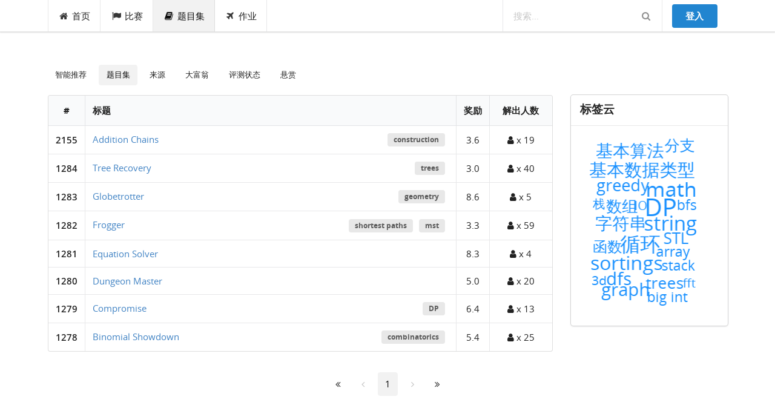

--- FILE ---
content_type: text/html; charset=utf-8
request_url: https://acm.ecnu.edu.cn/problem/list/?source=Ulm+Local+1997
body_size: 22422
content:


<html lang="en">
<head>
  <meta charset="utf-8">
  <meta http-equiv="X-UA-Compatible" content="IE=edge">
  <meta name="viewport" content="width=device-width, initial-scale=1, shrink-to-fit=no">
  <meta name="description" content="">
  <meta name="author" content="">
  <link rel="icon" href="/static/favicon.ico">
  <link rel="stylesheet" href="/static/node_modules/npm-font-open-sans/open-sans.css">
  <link rel="stylesheet" href="/static/node_modules/font-awesome/css/font-awesome.min.css">
  <link rel="stylesheet" href="/static/css/app.min.css?v=1620609533">
  <link rel="stylesheet" href="/static/node_modules/simplemde/dist/simplemde.min.css">
  <script src="/static/node_modules/jquery/dist/jquery.min.js"></script>
  <!-- Global site tag (gtag.js) - Google Analytics -->
  <script>
    window.dataLayer = window.dataLayer || [];
    function gtag(){dataLayer.push(arguments);}
    gtag('js', new Date());
    

    gtag('config', 'UA-136856183-1');

    // Feature detects Navigation Timing API support.
    if (window.performance) {
      // Gets the number of milliseconds since page load
      // (and rounds the result since the value must be an integer).
      var timeSincePageLoad = Math.round(performance.now());

      // Sends the timing event to Google Analytics.
      gtag('event', 'timing_complete', {
        'name': 'load',
        'value': timeSincePageLoad,
        'event_category': 'JS Dependencies'
      });
    }
  </script>
  <script async src="https://www.googletagmanager.com/gtag/js?id=UA-136856183-1"></script>

  
  
  <title>ECNU Online Judge</title>
</head>

<body class="local-body">







<div class="ui top fixed menu" id="navbar">

  <div class="ui container" id="navbar-small">
    <div class="ui pointing dropdown link item">
      <i class="content icon"></i>
      <span class="text"><b>EOJ</b></span>
      <div class="menu">
        <a class="item" href="/">首页</a>
        <a class="item" href="/contest/">比赛</a>
        <a class="item" href="/problem/list/">题目集</a>
        <a class="item" href="/contest/gym/">作业</a>
      </div>
    </div>

    <div class="right menu">
      
  
    <div class="item"><a class="ui primary button" href="/login/?next=/problem/list/">登入</a></div>
  

    </div>
  </div>

  <div class="ui container" id="navbar-large">
    <a class=" item" href="/"><i class="home icon"></i>首页</a>
    <a class=" item" href="/contest/"><i class="flag icon"></i>比赛</a>
    <a class="item active" href="/problem/"><i class="book icon"></i>题目集</a>
    <a class=" item" href="/contest/gym/"><i class="paper plane icon"></i>作业</a>


    <div class="right menu">
      <div class="ui category search item massive-search">
        <div class="ui transparent icon input">
          <input class="prompt" type="text" placeholder="搜索...">
          <i class="search link icon"></i>
        </div>
        <div class="results"></div>
      </div>
      
  
    <div class="item"><a class="ui primary button" href="/login/?next=/problem/list/">登入</a></div>
  

    </div>
  </div>
</div>
  <div class="pusher">
  <div class="ui main container">
  
    


  <div class="ui stackable secondary menu small">
    <a class=" item" href="/problem/recommending/">智能推荐</a>
    <a class="active item" href="/problem/list/">题目集</a>
    <a class=" item" href="/problem/source/">来源</a>
    <a class=" item" href="/problem/millionaire/">大富翁</a>
    <a class=" item" href="/problem/status/">评测状态</a>
    <a class=" item" href="/problem/reward/">悬赏</a>
  </div>

  
<div class="ui stackable grid">
<div class="twelve wide column">
  

  <table class="ui backend sortable celled unstackable table">
    <thead>
      <tr>
        <th class="center aligned one wide" data-key="id" data-order="ascending">#</th>
        <th data-key="name" data-order="ascending">标题</th>
        <th class="center aligned collapsing hidden-on-small" data-key="rw" data-order="descending">奖励</th>
        <th class="center aligned two wide" data-key="sol" data-order="ascending">解出人数</th>
        
      </tr>
    </thead>
    <tbody>
      
      
        <tr class="center aligned middle aligned">
          <td class="semi-bold ">2155</td>
          <td class="left aligned middle aligned">
          
            <div style="float:right">
            
              <a href="?tag=construction" class="label horizontal ui problem-tag">construction</a>
            
            </div>
          
            <a href="/problem/2155/">Addition Chains</a>
          </td>
          <td class="hidden-on-small">3.6</td>
          <td class="selectable ">
            <a href="/problem/2155/statistics/"><i class="icon fitted user" aria-hidden="true"></i> x 19</a>
          </td>
          
        </tr>
      
        <tr class="center aligned middle aligned">
          <td class="semi-bold ">1284</td>
          <td class="left aligned middle aligned">
          
            <div style="float:right">
            
              <a href="?tag=trees" class="label horizontal ui problem-tag">trees</a>
            
            </div>
          
            <a href="/problem/1284/">Tree Recovery</a>
          </td>
          <td class="hidden-on-small">3.0</td>
          <td class="selectable ">
            <a href="/problem/1284/statistics/"><i class="icon fitted user" aria-hidden="true"></i> x 40</a>
          </td>
          
        </tr>
      
        <tr class="center aligned middle aligned">
          <td class="semi-bold ">1283</td>
          <td class="left aligned middle aligned">
          
            <div style="float:right">
            
              <a href="?tag=geometry" class="label horizontal ui problem-tag">geometry</a>
            
            </div>
          
            <a href="/problem/1283/">Globetrotter</a>
          </td>
          <td class="hidden-on-small">8.6</td>
          <td class="selectable ">
            <a href="/problem/1283/statistics/"><i class="icon fitted user" aria-hidden="true"></i> x 5</a>
          </td>
          
        </tr>
      
        <tr class="center aligned middle aligned">
          <td class="semi-bold ">1282</td>
          <td class="left aligned middle aligned">
          
            <div style="float:right">
            
              <a href="?tag=shortest paths" class="label horizontal ui problem-tag">shortest paths</a>
            
              <a href="?tag=mst" class="label horizontal ui problem-tag">mst</a>
            
            </div>
          
            <a href="/problem/1282/">Frogger</a>
          </td>
          <td class="hidden-on-small">3.3</td>
          <td class="selectable ">
            <a href="/problem/1282/statistics/"><i class="icon fitted user" aria-hidden="true"></i> x 59</a>
          </td>
          
        </tr>
      
        <tr class="center aligned middle aligned">
          <td class="semi-bold ">1281</td>
          <td class="left aligned middle aligned">
          
            <div style="float:right">
            
            </div>
          
            <a href="/problem/1281/">Equation Solver</a>
          </td>
          <td class="hidden-on-small">8.3</td>
          <td class="selectable ">
            <a href="/problem/1281/statistics/"><i class="icon fitted user" aria-hidden="true"></i> x 4</a>
          </td>
          
        </tr>
      
        <tr class="center aligned middle aligned">
          <td class="semi-bold ">1280</td>
          <td class="left aligned middle aligned">
          
            <div style="float:right">
            
            </div>
          
            <a href="/problem/1280/">Dungeon Master</a>
          </td>
          <td class="hidden-on-small">5.0</td>
          <td class="selectable ">
            <a href="/problem/1280/statistics/"><i class="icon fitted user" aria-hidden="true"></i> x 20</a>
          </td>
          
        </tr>
      
        <tr class="center aligned middle aligned">
          <td class="semi-bold ">1279</td>
          <td class="left aligned middle aligned">
          
            <div style="float:right">
            
              <a href="?tag=DP" class="label horizontal ui problem-tag">DP</a>
            
            </div>
          
            <a href="/problem/1279/">Compromise</a>
          </td>
          <td class="hidden-on-small">6.4</td>
          <td class="selectable ">
            <a href="/problem/1279/statistics/"><i class="icon fitted user" aria-hidden="true"></i> x 13</a>
          </td>
          
        </tr>
      
        <tr class="center aligned middle aligned">
          <td class="semi-bold ">1278</td>
          <td class="left aligned middle aligned">
          
            <div style="float:right">
            
              <a href="?tag=combinatorics" class="label horizontal ui problem-tag">combinatorics</a>
            
            </div>
          
            <a href="/problem/1278/">Binomial Showdown</a>
          </td>
          <td class="hidden-on-small">5.4</td>
          <td class="selectable ">
            <a href="/problem/1278/statistics/"><i class="icon fitted user" aria-hidden="true"></i> x 25</a>
          </td>
          
        </tr>
      
    </tbody>
  </table>
</div>

<div class="four wide column">
    <div class="ui fluid card">
      <div class="content">
        <div class="header">标签云</div>
      </div>
      <div class="content">
        <div id="word-cloud"></div>
      </div>
    </div>
  
</div>
</div>

  <div class="ui hidden divider"></div>
  <div class="ui container center aligned">
  <div class="ui pagination menu secondary">
    <a class="icon item" href="?source=Ulm+Local+1997&amp;page=1"><i class="angle double left icon"></i></a>

    
    <div class="disabled item icon"><i class="left angle icon"></i></div>
    

    
      
        <a class="active item">1</a>
      
    

    
    <div class="disabled item icon"><i class="right angle icon"></i></div>
    

    
    <a class="icon item" href="?source=Ulm+Local+1997&amp;page=1"><i class="angle double right icon"></i></a>
    
  </div>
</div>



  </div>
  <div class="ui inverted vertical footer segment">
  <div class="ui container">
    <div class="ui stackable inverted divided equal height stackable grid">
      <div class="three wide column">
        <h4 class="ui inverted header">服务</h4>
        <div class="ui inverted link list">
          <a href="/" class="item">首页</a>
          <a href="/feedback/" class="item">反馈</a>
          <a href="/polygon/" class="item">Polygon</a>
          <a href="/wiki/index.php?title=Main_Page" class="item">Wiki</a>
        </div>
      </div>
      <div class="three wide column">
        <h4 class="ui inverted header">开源</h4>
        <div class="ui inverted link list">
          <a href="https://github.com/ultmaster/eoj3" class="item">Github</a>
          <a href="https://github.com/ultmaster/ejudge" class="item">eJudge</a>
        </div>
      </div>
      <div class="seven wide column">
        <h4 class="ui inverted header">关于我们</h4>
        <p>团队: <a href="https://github.com/ultmaster">@ultmaster</a>, <a href="https://github.com/zerolfx">@zerol</a>, <a href="https://github.com/kblackcn">@kblack</a>.<br>
        联系方式: <a href="mailto:acmsupport@admin.ecnu.edu.cn">acmsupport@admin.ecnu.edu.cn</a></p>
      </div>
    </div>
  </div>
</div>
  </div>


<script>
  MathJax = {
    tex: {
      inlineMath: [
        ['\\(', '\\)'],
        ['$', '$']
      ],
      displayMath: [
        ['$$', '$$'],
        ['\\[', '\\]']
      ],
    }
  };
</script>
<script src="/static/node_modules/mathjax/es5/tex-chtml-full.js"></script>
<script src="/static/node_modules/moment/moment.js"></script>
<script src="/static/node_modules/clipboard/dist/clipboard.min.js"></script>
<script src="/static/node_modules/js-cookie/src/js.cookie.js"></script>
<script src="/static/node_modules/jquery-address/src/jquery.address.js"></script>
<script src="/static/node_modules/lodash/lodash.min.js"></script>
<script src="/static/node_modules/semantic-ui-less/semantic.js"></script>
<script src="/static/node_modules/simplemde/dist/simplemde.min.js"></script>
<script src="/static/node_modules/ace-builds/src-noconflict/ace.js"></script>
<script src="/static/node_modules/ace-builds/src-noconflict/ext-language_tools.js"></script>
<script src="/static/node_modules/underscore/underscore.js"></script>
<script src="/static/node_modules/semantic-ui-calendar/dist/calendar.min.js"></script>
<script src="/static/js/lang-detector.js?v=1620609533"></script>
<script src="/static/js/markdown.js?v=1620609533"></script>
<script src="/static/js/longpoll.js?v=1620609533"></script>
<script src="/static/js/input.file.js?v=1620609533"></script>
<script src="/static/js/app.js?v=1620609533"></script>
<script src="/static/js/post.js?v=1620609533"></script>
<script src="/static/js/submit.js?v=1620609533"></script>

  <script src="/static/node_modules/@antv/g2/dist/g2.min.js"></script>
  <script src="/static/node_modules/@antv/data-set/dist/data-set.min.js"></script>
  <script>
    const HEIGHT = 300;
    const MAX_SIZE = 40, MIN_SIZE = 20;

    function getTextAttrs(cfg) {
      return _.assign({}, {
        fillOpacity: cfg.opacity,
        fontSize: cfg.origin._origin.size,
        rotate: cfg.origin._origin.rotate,
        text: cfg.origin._origin.text,
        textAlign: 'center',
        fontFamily: cfg.origin._origin.font,
        fill: cfg.color,
        textBaseline: 'Alphabetic'
      }, cfg.style);
    }

    G2.Shape.registerShape('point', 'cloud', {
      drawShape(cfg, container) {
        const attrs = getTextAttrs(cfg);
        return container.addShape('text', {
          attrs: _.assign(attrs, {
            x: cfg.x,
            y: cfg.y
          })
        });
      }
    });

    const data = [
      
        {
          tag: "2-sat",
          count: 3
        },
      
        {
          tag: "3d",
          count: 11
        },
      
        {
          tag: "array",
          count: 34
        },
      
        {
          tag: "bfs",
          count: 32
        },
      
        {
          tag: "big int",
          count: 33
        },
      
        {
          tag: "binary search",
          count: 37
        },
      
        {
          tag: "binary tree",
          count: 39
        },
      
        {
          tag: "bipartite match",
          count: 7
        },
      
        {
          tag: "bitmasks",
          count: 9
        },
      
        {
          tag: "brute force",
          count: 53
        },
      
        {
          tag: "combinatorics",
          count: 10
        },
      
        {
          tag: "construction",
          count: 36
        },
      
        {
          tag: "data structure",
          count: 48
        },
      
        {
          tag: "date",
          count: 4
        },
      
        {
          tag: "dfs",
          count: 83
        },
      
        {
          tag: "digit dp",
          count: 5
        },
      
        {
          tag: "divide and conquer",
          count: 19
        },
      
        {
          tag: "DP",
          count: 174
        },
      
        {
          tag: "dsu",
          count: 22
        },
      
        {
          tag: "fft",
          count: 6
        },
      
        {
          tag: "flows",
          count: 18
        },
      
        {
          tag: "games",
          count: 17
        },
      
        {
          tag: "geometry",
          count: 53
        },
      
        {
          tag: "graph",
          count: 83
        },
      
        {
          tag: "greedy",
          count: 70
        },
      
        {
          tag: "hash",
          count: 18
        },
      
        {
          tag: "huffman tree",
          count: 8
        },
      
        {
          tag: "implementation",
          count: 139
        },
      
        {
          tag: "interactive",
          count: 7
        },
      
        {
          tag: "IO",
          count: 4
        },
      
        {
          tag: "language exercise",
          count: 47
        },
      
        {
          tag: "Linear programming",
          count: 1
        },
      
        {
          tag: "linked list",
          count: 12
        },
      
        {
          tag: "math",
          count: 127
        },
      
        {
          tag: "matrix",
          count: 15
        },
      
        {
          tag: "meet in the middle",
          count: 3
        },
      
        {
          tag: "mst",
          count: 21
        },
      
        {
          tag: "number theory",
          count: 23
        },
      
        {
          tag: "parser",
          count: 14
        },
      
        {
          tag: "please fix this problem",
          count: 6
        },
      
        {
          tag: "positional notation",
          count: 31
        },
      
        {
          tag: "probabilities",
          count: 5
        },
      
        {
          tag: "queue",
          count: 26
        },
      
        {
          tag: "random",
          count: 9
        },
      
        {
          tag: "recursion",
          count: 18
        },
      
        {
          tag: "red-black tree",
          count: 5
        },
      
        {
          tag: "sam",
          count: 1
        },
      
        {
          tag: "scc",
          count: 3
        },
      
        {
          tag: "search",
          count: 10
        },
      
        {
          tag: "segment tree",
          count: 8
        },
      
        {
          tag: "shortest paths",
          count: 48
        },
      
        {
          tag: "sortings",
          count: 111
        },
      
        {
          tag: "stack",
          count: 27
        },
      
        {
          tag: "STL",
          count: 60
        },
      
        {
          tag: "string",
          count: 115
        },
      
        {
          tag: "sweep line",
          count: 6
        },
      
        {
          tag: "techniques",
          count: 1
        },
      
        {
          tag: "topological sort",
          count: 8
        },
      
        {
          tag: "trees",
          count: 55
        },
      
        {
          tag: "two pointers",
          count: 9
        },
      
        {
          tag: "一维数组",
          count: 18
        },
      
        {
          tag: "二分算法",
          count: 16
        },
      
        {
          tag: "位运算",
          count: 27
        },
      
        {
          tag: "冒泡排序",
          count: 2
        },
      
        {
          tag: "函数",
          count: 37
        },
      
        {
          tag: "函数指针",
          count: 2
        },
      
        {
          tag: "分支",
          count: 46
        },
      
        {
          tag: "动态内存管理",
          count: 4
        },
      
        {
          tag: "动态规划",
          count: 7
        },
      
        {
          tag: "单链表",
          count: 7
        },
      
        {
          tag: "哈希函数",
          count: 2
        },
      
        {
          tag: "基本数据类型",
          count: 81
        },
      
        {
          tag: "基本数据结构",
          count: 12
        },
      
        {
          tag: "基本算法",
          count: 73
        },
      
        {
          tag: "多维数组",
          count: 5
        },
      
        {
          tag: "字符串",
          count: 71
        },
      
        {
          tag: "广度优先搜索",
          count: 4
        },
      
        {
          tag: "循环",
          count: 121
        },
      
        {
          tag: "循环链表",
          count: 3
        },
      
        {
          tag: "快速排序",
          count: 5
        },
      
        {
          tag: "指针",
          count: 20
        },
      
        {
          tag: "排序",
          count: 22
        },
      
        {
          tag: "搜索算法",
          count: 3
        },
      
        {
          tag: "数组",
          count: 59
        },
      
        {
          tag: "栈",
          count: 6
        },
      
        {
          tag: "深度优先搜索",
          count: 2
        },
      
        {
          tag: "结构体",
          count: 8
        },
      
        {
          tag: "编程基础",
          count: 57
        },
      
        {
          tag: "蒙特卡罗模拟",
          count: 2
        },
      
        {
          tag: "贪心算法",
          count: 11
        },
      
        {
          tag: "输入输出",
          count: 74
        },
      
        {
          tag: "运算符",
          count: 23
        },
      
        {
          tag: "递归函数",
          count: 18
        },
      
        {
          tag: "链表",
          count: 8
        },
      
        {
          tag: "队列",
          count: 4
        },
      
        {
          tag: "随机算法",
          count: 1
        }
      
    ];

    const dv = new DataSet.View().source(data);
    const range = dv.range('count');
    const min = range[0];
    const max = range[1];
    dv.transform({
      type: 'tag-cloud',
      fields: ['tag', 'count'],
      font: 'Open Sans',
      forceFit: true,
      size: [$("#word-cloud").width(), HEIGHT],
      padding: 0,
      timeInterval: 5000, // max execute time
      rotate() {
        return 0;
      },
      fontSize(d) {
        return ((d.count - min) / (max - min)) * (MAX_SIZE - MIN_SIZE) + MIN_SIZE;
      }
    });
    const chart = new G2.Chart({
      container: 'word-cloud',
      forceFit: true,
      height: HEIGHT,
      padding: 0
    });
    chart.source(dv);
    chart.legend(false);
    chart.axis(false);
    chart.tooltip({
      showTitle: false
    });
    chart.coord().reflect();
    chart.point()
      .position('x*y')
      .color('tag', ['#21BA45', '#009c95', '#2185D0', '#6435C9', '#e61a8d'])
      .shape('cloud')
      .tooltip(false); // 'tag*count'

    chart.render();
    chart.on('point:click', ev => {
      location.href = "?tag=" + encodeURI(ev.data._origin['text']);
    });

  </script>


</body>
</html>

--- FILE ---
content_type: application/javascript
request_url: https://acm.ecnu.edu.cn/static/js/submit.js?v=1620609533
body_size: 8222
content:
if (document.getElementById("editor") && window.hasOwnProperty("ace")) {
  // has a editor
  var map = {
    'c': {
      'mode': 'c_cpp', 'name': 'C'
    },
    'cpp': {
      'mode': 'c_cpp', 'name': 'C++11'
    },
    'python': {
      'mode': 'python', 'name': 'Python 3'
    },
    'java': {
      'mode': 'java', 'name': 'Java 8'
    },
    'cc14': {
      'mode': 'c_cpp', 'name': 'C++14'
    },
    'cc17': {
      'mode': 'c_cpp', 'name': 'C++17'
    },
    'cs': {
      'mode': 'csharp', 'name': 'C#'
    },
    'py2': {
      'mode': 'python', 'name': 'Python 2'
    },
    'scipy': {
      'mode': 'python', 'name': 'Python (SCI)'
    },
    'php': {
      'mode': 'php', 'name': 'PHP 7'
    },
    'perl': {
      'mode': 'perl', 'name': 'Perl'
    },
    'hs': {
      'mode': 'haskell', 'name': 'Haskell'
    },
    'js': {
      'mode': 'javascript', 'name': 'JavaScript'
    },
    'ocaml': {
      'mode': 'ocaml', 'name': 'OCaml'
    },
    'pypy': {
      'mode': 'python', 'name': 'PyPy'
    },
    'pypy3': {
      'mode': 'python', 'name': 'PyPy 3'
    },
    'pas': {
      'mode': 'pascal', 'name': 'Pascal'
    },
    'rs': {
      'mode': 'rust', 'name': 'Rust'
    },
    'scala': {
      'mode': 'scala', 'name': 'Scala'
    },
    'text': {
      'mode': 'text', 'name': 'Text'
    },
    'auto': {
      'mode': 'c_cpp', 'name': 'Detecting'
    }
  };
  var lang_key = "lang?c=" + $("#default-contest").val();
  var ele = $('.ui.search.dropdown.language');
  var all_lang = ele.find('.item').map(function () {
    return $(this).data('value');
  }).get();
  if (window.localStorage && all_lang.indexOf(localStorage.getItem(lang_key)) >= 0) {
    ele.dropdown('set selected', localStorage.getItem(lang_key));
  } else {
    ele.dropdown('set selected', 'auto');
  }
  var editor = ace.edit("editor");
  var lang = $("#id_lang");
  var code = $("#id_code");
  var problem = $("*[name='problem']");
  var code_param = "", code_in_storage_key = "";
  var auto_lang = ele.dropdown('get value') == "auto";
  var detected_lang = "cpp";
  var template_button = $("#template-button");

  function detectLanguage() {
    detected_lang = detectLang(code.val(), all_lang);
    $('.detected-lang-name').text(map[detected_lang].name);
    if (auto_lang) {
      if (lang.val() != detected_lang) {
        lang.val(detected_lang);
        editor.getSession().setMode("ace/mode/" + map[detected_lang].mode);
      }
    }
  }
  var detectLanguageDebouncer = _.debounce(detectLanguage, 100);

  code.on("change", function (event) {
    editor.getSession().setValue(code.val());
    detectLanguageDebouncer();
  });

  function updateWithTemplate() {
    var selector = $("#code_template_" + lang.val());
    if (selector.length > 0) {
      template_button.show();
      code.val(selector.html());
      code.trigger("change");
    } else {
      template_button.hide();
    }
  }

  function updateStorageKey() {
    var problem_val = problem.val();
    if (problem_val) {
      code_param = "?c=" + $("#default-contest").val() + "&p=" + problem_val;
      code_in_storage_key = "code" + code_param;
      if (window.sessionStorage && window.sessionStorage.getItem(code_in_storage_key)) {
        code.val(window.sessionStorage.getItem(code_in_storage_key));
        code.trigger("change");
      } else {
        $.get("/api/submission/" + code_param, function (data) {
          code.val(data);
          code.trigger("change");
        });
      }
      if (!code.val()) updateWithTemplate();
    } else {
      code_in_storage_key = "";
    }
  }

  updateWithTemplate();
  updateStorageKey();
  detectLanguage();

  ace.require("ace/ext/language_tools");
  editor.setTheme("ace/theme/chrome");
  editor.getSession().setMode("ace/mode/" + map[auto_lang ? detected_lang : lang.val()].mode);
  editor.setOptions({
    fontFamily: ["Consolas", "Courier", "Courier New", "monospace"],
    fontSize: "11pt",
    enableBasicAutocompletion: true,
    enableSnippets: true,
    enableLiveAutocompletion: true
  });

  var ignore_change = false;

  lang.on("change", function (event) {
    if (ignore_change) {
      ignore_change = false;
      return;
    }
    detectLanguage();
    auto_lang = event.target.value == "auto";
    if (auto_lang) {
      ignore_change = true;
      lang.val(detected_lang);
    }
    editor.getSession().setMode("ace/mode/" + map[event.target.value].mode);
    if (window.localStorage) {
      localStorage.setItem(lang_key, auto_lang ? "auto" : event.target.value);
    }
    updateWithTemplate();
  });
  problem.on("change", function (event) {
    updateStorageKey();
  });

  editor.getSession().on("change", function () {
    var my_code = editor.getSession().getValue();
    code.val(my_code);
    detectLanguageDebouncer();
    if (window.sessionStorage && code_in_storage_key)
      window.sessionStorage.setItem(code_in_storage_key, my_code);
  });

  // paste listener
  document.addEventListener('paste', function (e) {
    var clipboard = e.clipboardData;
    if (!clipboard.items || !clipboard.items.length || $(e.target).attr('class') === "ace_text-input") {
      detectLanguage(true);
      return;
    }
    var item = clipboard.items[0];
    if (item.kind === "string") {
      item.getAsString(function (str) {
        editor.getSession().setValue(str);
      });
      $('html, body').animate({
        scrollTop: $("#submit-form").offset().top - $("#navbar").height() - 15
      }, 500);
      detectLanguage(true);
    }
  }, false);

  template_button.on('click', updateWithTemplate);
}

function scrollToCurrentSubmission() {
  $('html, body').animate({
    scrollTop: $("#current-submission").offset().top - $("#navbar").height() - 15
  }, 500);
}

var problemUpdateTimeout = null;

function updateSubmission(url, scroll, preset_timeout) {
  $.get(url, function (data) {
    var submissionBox = $("#current-submission");
    submissionBox.html(data);
    var status = submissionBox.find(".status-span.with-icon").attr("data-status");
    if (status == "-3" || status == "-2") {
      problemUpdateTimeout = setTimeout(function () {
        updateSubmission(url, false, (preset_timeout || 500) + 50);
      }, preset_timeout || 500);
    } else {
      updatePastSubmissions();
      updateProblemTags();
    }
    if (scroll)
      scrollToCurrentSubmission();
    $.parseStatusDisplay();
  });
}

function updatePastSubmissions() {
  var pastSubmissionBox = $("#past-submissions");
  if (pastSubmissionBox.length > 0) {
    $.get(pastSubmissionBox.data("url"), function (data) {
      pastSubmissionBox.html(data);
      $.parseStatusDisplay();
    });
  }
}

function updateProblemTags() {
  var fetch_url = location.href.split('?')[0] + "?onlytag=1";
  $.get(fetch_url, function (data) {
    $("#problem-tags").replaceWith(data);
    $('.ui.selection.dropdown.maximum-5')
      .dropdown({
        maxSelections: 5
      });
  });
}

$("#problem-submit").click(function (event) {
  detectLanguage();
  var button = $(event.currentTarget);
  var form = button.closest("form");

  var problem_id = form.find("input[name='problem']").val();
  var contest_id = form.find("#default-contest").val();
  if (contest_id) {
    gtag('event', 'submit', {
      'event_category': 'contests',
      'event_label': contest_id + "-" + problem_id
    });
  } else {
    gtag('event', 'submit', {
      'event_category': 'problems',
      'event_label': problem_id
    });
  }

  form.removeClass("error");
  form.addClass("loading");
  $.post(form.attr("action"), form.serialize())
    .done(function (data) {
      if (problemUpdateTimeout) clearTimeout(problemUpdateTimeout);
      updateSubmission(data.url, true);
      form.removeClass("loading");
    })
    .fail(function (xhr) {
      form.addClass("error");
      if (xhr.hasOwnProperty("responseText") && xhr.responseText) {
        form.find("#error-message-goes-here").html(xhr.responseText);
      } else {
        form.find("#error-message-goes-here").html("Submit failed. Try again later.");
      }
      form.removeClass("loading");
    });
  return false;
});

updatePastSubmissions();

$("a[href='#top']").click(function () {
  $("html, body").animate({scrollTop: 0}, "slow");
  return false;
});

--- FILE ---
content_type: application/javascript
request_url: https://acm.ecnu.edu.cn/static/js/longpoll.js?v=1620609533
body_size: 837
content:
function longPoll(url, callback, restInterval, stopCondition, timeout) {
  // when stopCondition(something) is true, callback will be called and no more poll request
  $.ajax({
    url: url,
    dataType: "json",
    success: function (data) {
      if (stopCondition(data)) {
        callback(data);
      } else {
        setTimeout(function () {
          longPoll(url, callback, restInterval, stopCondition, timeout);
        }, restInterval);
      }
    },
    timeout: timeout || 30000
  });
}

function longPollUntilForever(url, callback, restInterval, timeout) {
  $.ajax({
    url: url,
    success: callback,
    dataType: "json",
    complete: function () {
      setTimeout(function () {
        longPollUntilForever(url, callback, restInterval, timeout);
      }, restInterval);
    },
    timeout: timeout || 30000
  });
}